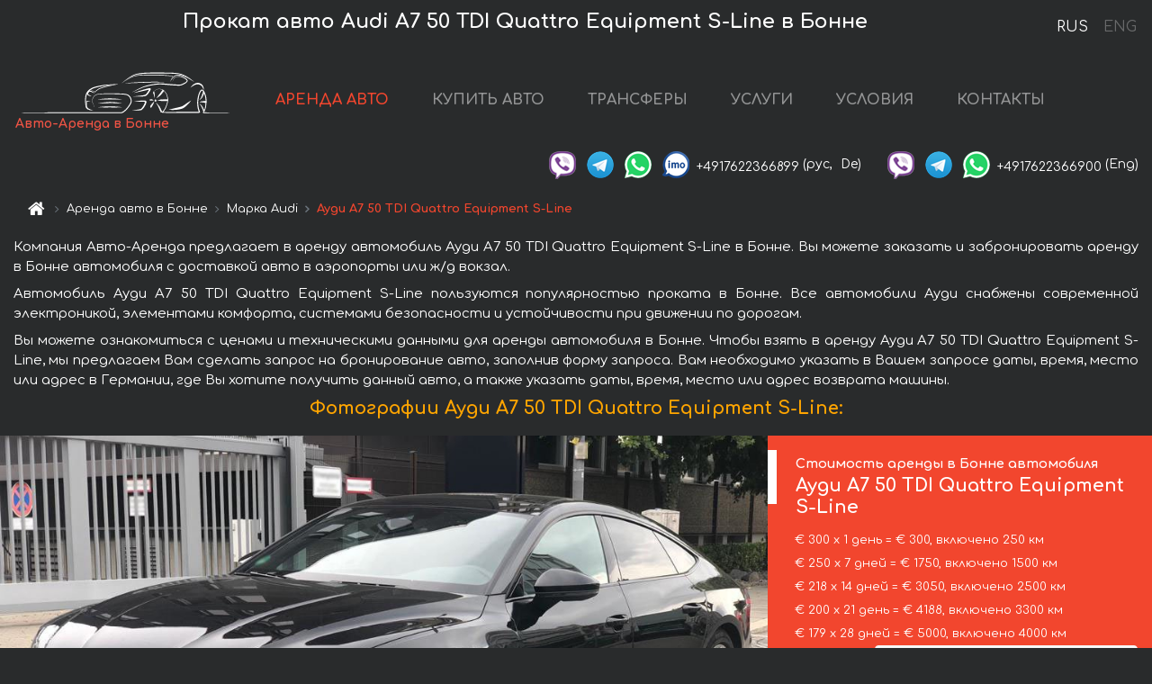

--- FILE ---
content_type: text/html; charset=utf-8
request_url: https://autoarenda.de/ru/bonn/audi--a7-50-tdi-quattro-equipment-s-line
body_size: 9114
content:
<!DOCTYPE html> <html lang="ru"><head><meta charset="UTF-8"><meta name="viewport" content="width=device-width,initial-scale=1,minimum-scale=1,shrink-to-fit=no"> <link rel="alternate" hreflang="x-default" href="https://autoarenda.de/en/bonn/audi--a7-50-tdi-quattro-equipment-s-line" /><link rel="alternate" hreflang="en" href="https://autoarenda.de/en/bonn/audi--a7-50-tdi-quattro-equipment-s-line" /><link rel="alternate" hreflang="de" href="https://autoarenda.de/en/bonn/audi--a7-50-tdi-quattro-equipment-s-line" /><link rel="alternate" hreflang="fr" href="https://autoarenda.de/en/bonn/audi--a7-50-tdi-quattro-equipment-s-line" /><link rel="alternate" hreflang="es" href="https://autoarenda.de/en/bonn/audi--a7-50-tdi-quattro-equipment-s-line" /><link rel="alternate" hreflang="en-it" href="https://autoarenda.de/en/bonn/audi--a7-50-tdi-quattro-equipment-s-line" /><link rel="alternate" hreflang="cs" href="https://autoarenda.de/en/bonn/audi--a7-50-tdi-quattro-equipment-s-line" /><link rel="alternate" hreflang="nl" href="https://autoarenda.de/en/bonn/audi--a7-50-tdi-quattro-equipment-s-line" /><link rel="alternate" hreflang="pt" href="https://autoarenda.de/en/bonn/audi--a7-50-tdi-quattro-equipment-s-line" /><link rel="alternate" hreflang="lb" href="https://autoarenda.de/en/bonn/audi--a7-50-tdi-quattro-equipment-s-line" /><link rel="alternate" hreflang="tr" href="https://autoarenda.de/en/bonn/audi--a7-50-tdi-quattro-equipment-s-line" /><link rel="alternate" hreflang="ar" href="https://autoarenda.de/en/bonn/audi--a7-50-tdi-quattro-equipment-s-line" /><link rel="alternate" hreflang="da" href="https://autoarenda.de/en/bonn/audi--a7-50-tdi-quattro-equipment-s-line" /><link rel="alternate" hreflang="he" href="https://autoarenda.de/en/bonn/audi--a7-50-tdi-quattro-equipment-s-line" /><link rel="alternate" hreflang="pl" href="https://autoarenda.de/en/bonn/audi--a7-50-tdi-quattro-equipment-s-line" /><link rel="alternate" hreflang="ru" href="https://autoarenda.de/ru/bonn/audi--a7-50-tdi-quattro-equipment-s-line" /><link rel="alternate" hreflang="uk" href="https://autoarenda.de/ru/bonn/audi--a7-50-tdi-quattro-equipment-s-line" /><link rel="alternate" hreflang="be" href="https://autoarenda.de/ru/bonn/audi--a7-50-tdi-quattro-equipment-s-line" /><link rel="alternate" hreflang="kk" href="https://autoarenda.de/ru/bonn/audi--a7-50-tdi-quattro-equipment-s-line" /><link rel="alternate" hreflang="uz" href="https://autoarenda.de/ru/bonn/audi--a7-50-tdi-quattro-equipment-s-line" /><link rel="alternate" hreflang="ce" href="https://autoarenda.de/ru/bonn/audi--a7-50-tdi-quattro-equipment-s-line" /><link rel="alternate" hreflang="am" href="https://autoarenda.de/ru/bonn/audi--a7-50-tdi-quattro-equipment-s-line" /><link rel="alternate" hreflang="az" href="https://autoarenda.de/ru/bonn/audi--a7-50-tdi-quattro-equipment-s-line" /><link rel="alternate" hreflang="lt" href="https://autoarenda.de/ru/bonn/audi--a7-50-tdi-quattro-equipment-s-line" /><link rel="alternate" hreflang="lv" href="https://autoarenda.de/ru/bonn/audi--a7-50-tdi-quattro-equipment-s-line" /><link rel="alternate" hreflang="et" href="https://autoarenda.de/ru/bonn/audi--a7-50-tdi-quattro-equipment-s-line" /><link rel="alternate" hreflang="ka" href="https://autoarenda.de/ru/bonn/audi--a7-50-tdi-quattro-equipment-s-line" /> <link rel="canonical" href="https://autoarenda.de/ru/bonn/audi--a7-50-tdi-quattro-equipment-s-line" /> <title>Аренда автомобиля Ауди A7 50 TDI Quattro Equipment S-Line в Бонне</title><meta name="description" content="Прокат автомобиля Audi A7 50 TDI Quattro Equipment S-Line в Бонне. Условия и цены на аренду."/><meta name="keywords" content="аренда Ауди A7 50 TDI Quattro Equipment S-Line, цена на аренду авто в Бонне, стоимость проката машины, залог за автомобиль, аренда, прокат, бронирование, цена, характеристики, бизнес-класс, комфортабельный автомобиль"/> <link rel="apple-touch-icon" sizes="180x180" href="/apple-touch-icon.png"><link rel="icon" type="image/png" sizes="32x32" href="/favicon-32x32.png"><link rel="icon" type="image/png" sizes="16x16" href="/favicon-16x16.png"><link rel="manifest" href="/site.webmanifest"><link rel="mask-icon" href="/safari-pinned-tab.svg" color="#5bbad5"><meta name="msapplication-TileColor" content="#da532c"><meta name="theme-color" content="#ffffff"><link rel="shortcut icon" type="image/x-icon" href="/favicon-32x32.png"/> <link href="https://fonts.googleapis.com/css2?family=Comfortaa:wght@400;700&display=swap" rel="stylesheet"><link href="/fonts/fontello/css/fontello.css" rel="stylesheet"> <link href="https://maxcdn.bootstrapcdn.com/font-awesome/4.7.0/css/font-awesome.min.css" rel="stylesheet" integrity="sha384-wvfXpqpZZVQGK6TAh5PVlGOfQNHSoD2xbE+QkPxCAFlNEevoEH3Sl0sibVcOQVnN" crossOrigin="anonymous"> <link rel="stylesheet" href="https://stackpath.bootstrapcdn.com/bootstrap/4.3.1/css/bootstrap.min.css" integrity="sha384-ggOyR0iXCbMQv3Xipma34MD+dH/1fQ784/j6cY/iJTQUOhcWr7x9JvoRxT2MZw1T" crossorigin="anonymous"> <link  href="https://cdnjs.cloudflare.com/ajax/libs/fotorama/4.6.4/fotorama.css" rel="stylesheet"> <link href="https://cdnjs.cloudflare.com/ajax/libs/gijgo/1.9.13/combined/css/gijgo.min.css" rel="stylesheet" type="text/css" /> <script src="https://code.jquery.com/jquery-3.3.1.min.js" integrity="sha256-FgpCb/KJQlLNfOu91ta32o/NMZxltwRo8QtmkMRdAu8=" crossOrigin="anonymous"></script> <script src="https://cdnjs.cloudflare.com/ajax/libs/fotorama/4.6.4/fotorama.js"></script> <link rel="stylesheet" href="/libs/intl-tel-input/css/intlTelInput.css"/> <script src="/libs/intl-tel-input/js/intlTelInput.min.js"></script> <script>let carId="audi--a7-50-tdi-quattro-equipment-s-line",exclusiveOffer=false,carToken="mcvtr6cd8d",carImagesId=['7fa4895af033199f51c8671eef4e883b','6aa65771961d1b83235416ca82a56f59','25822b2a9a5119f9d11106b9d2b5c9f7','ab518b45f22e1d705379e3a7cf2315c0','3846ab7fc1bdcac134eb1e8a9b32fb93','99aecbea7854981fd7b95dfed40f8220','331fee2863c959eb19743c402b8e483b','93be198e90521a5d554653be81d1684d','fd1a60414d11adca28ee6404009a4949','f7cee23cae8bc0f385f7f8c08c56dfb8','4d00c2052d71d81504ff5ac56f5eb379','c88b994839257cc1fea73c2421e990b7',]</script><meta property="og:title" content="Аренда автомобиля Ауди A7 50 TDI Quattro Equipment S-Line в Бонне"/><meta property="og:type" content="website"/><meta property="og:url" content="https://autoarenda.de/ru/bonn/audi--a7-50-tdi-quattro-equipment-s-line"/>  <meta property="og:image" content="https://autoarenda.de/img/cars-img/audi--a7-50-tdi-quattro-equipment-s-line/audi--a7-50-tdi-quattro-equipment-s-line--7fa4895af033199f51c8671eef4e883b--640x480.jpg"/><meta property="og:image:secure_url" content="https://autoarenda.de/img/cars-img/audi--a7-50-tdi-quattro-equipment-s-line/audi--a7-50-tdi-quattro-equipment-s-line--7fa4895af033199f51c8671eef4e883b--640x480.jpg"/><meta property="og:image:alt" content="Прокат авто Ауди A7 50 TDI Quattro Equipment S-Line в Бонне"/><meta property="og:description" content="Прокат автомобиля Ауди A7 50 TDI Quattro Equipment S-Line в Бонне. Условия и цены на аренду."/> <meta property="og:locale" content="ru_RU" /><meta property="og:locale:alternate" content="ru_RU" /><meta property="og:locale:alternate" content="ru_UA" /><meta property="og:locale:alternate" content="be_RY" /><meta property="og:locale:alternate" content="kk_Cyrl" /><meta property="og:locale:alternate" content="hy_AM" /><meta property="og:locale:alternate" content="az_Cyrl" /><meta property="og:locale:alternate" content="lt_LT" /><meta property="og:locale:alternate" content="lv_LV" /><meta property="og:locale:alternate" content="et_EE" /><meta property="og:locale:alternate" content="ka_GE" /> <meta property="og:site_name" content="Аренда престижных авто и машин бизнес-класса в Европе. Трансферы из аэропортов и городов в Европе."/>  <!-- Global Site Tag (gtag.js) - Google Analytics -->
<script async src="https://www.googletagmanager.com/gtag/js?id=UA-106057562-14"></script>
<script>window.dataLayer = window.dataLayer || []; function gtag(){dataLayer.push(arguments);} gtag('js', new Date()); gtag('config', 'UA-106057562-14');</script>   <script>const lng="ru",pathToImg="/img/cars-img",minRentalDays=1</script><script defer="defer" src="/js/vendors.bc9e51.bundle.js"></script><script defer="defer" src="/js/carDetails.bc9e51.bundle.js"></script><link href="/css/carDetails.bc9e51.css" rel="stylesheet"></head><body>  <!-- Yandex.Metrika counter --> <script> (function(m,e,t,r,i,k,a){m[i]=m[i]||function(){(m[i].a=m[i].a||[]).push(arguments)}; m[i].l=1*new Date();k=e.createElement(t),a=e.getElementsByTagName(t)[0],k.async=1,k.src=r,a.parentNode.insertBefore(k,a)}) (window, document, "script", "https://cdn.jsdelivr.net/npm/yandex-metrica-watch/tag.js", "ym"); ym(45994932, "init", { clickmap:true, trackLinks:true, accurateTrackBounce:true }); </script> <noscript><div><img src="https://mc.yandex.ru/watch/45994932" style="position:absolute; left:-9999px;" alt="" /></div></noscript> <!-- /Yandex.Metrika counter -->   <!-- Rating Mail.ru counter -->
<script>
  var _tmr = window._tmr || (window._tmr = []);
  _tmr.push({id: "2929156", type: "pageView", start: (new Date()).getTime()});
  (function (d, w, id) {
    if (d.getElementById(id)) return;
    var ts = d.createElement("script"); ts.async = true; ts.id = id;
    ts.src = "https://top-fwz1.mail.ru/js/code.js";
    var f = function () {var s = d.getElementsByTagName("script")[0]; s.parentNode.insertBefore(ts, s);};
    if (w.opera == "[object Opera]") { d.addEventListener("DOMContentLoaded", f, false); } else { f(); }
  })(document, window, "topmailru-code");
</script><noscript><div>
  <img src="https://top-fwz1.mail.ru/counter?id=2929131;js=na" style="border:0;position:absolute;left:-9999px;" alt="Top.Mail.Ru" />
</div></noscript>
<!-- //Rating Mail.ru counter -->   <div class="menu-flags"><a class="active" href="/ru/bonn/audi--a7-50-tdi-quattro-equipment-s-line" title="Авто-Аренда компания, русская версия сайта">RUS </a><a class="" href="/en/bonn/audi--a7-50-tdi-quattro-equipment-s-line" title="Авто-Аренда компания, английская версия сайта">ENG</a></div>  <h1>Прокат авто Audi A7 50 TDI Quattro Equipment S-Line в Бонне</h1> <header class="page-header"><nav class="navbar navbar-expand-lg navbar-dark"><a class="navbar-brand mb-0 logo-link" href="/ru"><img src="/img/logo/auto-arenda-logo.png" class="d-inline-block align-top rounded logo" alt="Авто-Аренда логотип"><h2>Авто-Аренда в Бонне</h2></a><button class="navbar-toggler navbar-toggler-right" type="button" data-toggle="collapse" data-target="#navbarMenu" aria-controls="navbarMenu" aria-expanded="false" aria-label="Toggle navigation"><span class="navbar-toggler-icon"></span></button> <div class="collapse navbar-collapse" id="navbarMenu"><ul class="navbar-nav"><li class="nav-item active"><a class="nav-link" href="/ru/bonn">АРЕНДА АВТО</a></li><li class="nav-item">  <a class="nav-link" href="/ru/buy-car">КУПИТЬ АВТО</a>  </li><li class="nav-item"><a class="nav-link" href="/ru/transfer">ТРАНСФЕРЫ</a></li><li class="nav-item"><a class="nav-link" href="/ru/services">УСЛУГИ</a></li><li class="nav-item"><a class="nav-link" href="/ru/terms-and-conditions">УСЛОВИЯ</a></li><li class="nav-item"><a class="nav-link" href="/ru/contacts">КОНТАКТЫ</a></li></ul></div> </nav> <address class="top-address"><div class="social-line"><a target="_blank" class="viber-link" href="viber://chat?number=+4917622366899" title="Viber"><span class="social-logos viber"></span></a> <a target="_blank" href="https://t.me/RentVIPLuxurySportCar" title="Telegram"><span class="social-logos telegram"></span></a> <a target="_blank" href="https://wa.me/4917622366899" title="WhatsApp"><span class="social-logos whats-app"></span></a> <span class="social-logos imo"></span> <span class="social-number">+4917622366899</span><span class="social-name"> (рус, </span><span class="social-name"> De)</span></div><div class="social-line"><a target="_blank" class="viber-link" href="viber://chat?number=+4917622366900" title="Viber"><span class="social-logos viber"></span></a> <a target="_blank" href="https://t.me/auto_arenda_eu" title="Telegram"><span class="social-logos telegram not-action"></span></a> <a target="_blank" href="https://wa.me/4917622366900" title="WhatsApp"><span class="social-logos whats-app"></span></a> <span class="social-number">+4917622366900</span><span class="social-name"> (Eng)</span></div></address>   <div class="breadcrumb-container"><ol class="breadcrumb" itemscope itemtype="https://schema.org/BreadcrumbList"><li class="breadcrumb-item"><a href="/ru"><span class="icon-home"></span> <span></span></a></li><li class="breadcrumb-item" itemprop="itemListElement" itemscope itemtype="https://schema.org/ListItem"><span></span> <a href="/ru/bonn" itemprop="item"><span itemprop="name">Аренда авто в Бонне</span></a><meta itemprop="position" content="1"/></li><li class="breadcrumb-item" itemprop="itemListElement" itemscope itemtype="https://schema.org/ListItem"><span></span> <a href="/ru/bonn/audi" itemprop="item"><span itemprop="name">Марка Audi</span></a><meta itemprop="position" content="2"/></li><li class="breadcrumb-item active" itemprop="itemListElement" itemscope itemtype="https://schema.org/ListItem" aria-current="page"><span></span> <span itemprop="name">Ауди A7 50 TDI Quattro Equipment S-Line</span><meta itemprop="position" content="3"/></li></ol></div>  </header> <main class="container-fluid" itemscope itemtype="https://schema.org/Product"><div class="articles-paragraphs"><header itemprop="description">  <p class="ap">Компания Авто-Аренда предлагает в аренду автомобиль Ауди A7 50 TDI Quattro Equipment S-Line в Бонне. Вы можете заказать и забронировать аренду в Бонне автомобиля с доставкой авто в аэропорты или ж/д вокзал.</p><p class="ap">Автомобиль Ауди A7 50 TDI Quattro Equipment S-Line пользуются популярностью проката в Бонне. Все автомобили Ауди снабжены современной электроникой, элементами комфорта, системами безопасности и устойчивости при движении по дорогам.</p><p class="ap">Вы можете ознакомиться с ценами и техническими данными для аренды автомобиля в Бонне. Чтобы взять в аренду Ауди A7 50 TDI Quattro Equipment S-Line, мы предлагаем Вам сделать запрос на бронирование авто, заполнив форму запроса. Вам необходимо указать в Вашем запросе даты, время, место или адрес в Германии, где Вы хотите получить данный авто, а также указать даты, время, место или адрес возврата машины.</p> </header></div><div class="row"><h2 class="article-title gallery-title">Фотографии Ауди A7 50 TDI Quattro Equipment S-Line:</h2>   <div itemprop="image" itemscope itemtype="https://schema.org/ImageObject"><meta itemprop="url" content="https://autoarenda.de/img/cars-img/audi--a7-50-tdi-quattro-equipment-s-line/audi--a7-50-tdi-quattro-equipment-s-line--7fa4895af033199f51c8671eef4e883b--1280x960.jpg"/><meta itemprop="alternateName" content="Прокат автомобиля Ауди A7 50 TDI Quattro Equipment S-Line в Бонне, фото 1"/></div>  <div itemprop="image" itemscope itemtype="https://schema.org/ImageObject"><meta itemprop="url" content="https://autoarenda.de/img/cars-img/audi--a7-50-tdi-quattro-equipment-s-line/audi--a7-50-tdi-quattro-equipment-s-line--6aa65771961d1b83235416ca82a56f59--1280x960.jpg"/><meta itemprop="alternateName" content="Прокат автомобиля Ауди A7 50 TDI Quattro Equipment S-Line в Бонне, фото 2"/></div>  <div itemprop="image" itemscope itemtype="https://schema.org/ImageObject"><meta itemprop="url" content="https://autoarenda.de/img/cars-img/audi--a7-50-tdi-quattro-equipment-s-line/audi--a7-50-tdi-quattro-equipment-s-line--25822b2a9a5119f9d11106b9d2b5c9f7--1280x960.jpg"/><meta itemprop="alternateName" content="Прокат автомобиля Ауди A7 50 TDI Quattro Equipment S-Line в Бонне, фото 3"/></div>  <div itemprop="image" itemscope itemtype="https://schema.org/ImageObject"><meta itemprop="url" content="https://autoarenda.de/img/cars-img/audi--a7-50-tdi-quattro-equipment-s-line/audi--a7-50-tdi-quattro-equipment-s-line--ab518b45f22e1d705379e3a7cf2315c0--1280x960.jpg"/><meta itemprop="alternateName" content="Прокат автомобиля Ауди A7 50 TDI Quattro Equipment S-Line в Бонне, фото 4"/></div>  <div itemprop="image" itemscope itemtype="https://schema.org/ImageObject"><meta itemprop="url" content="https://autoarenda.de/img/cars-img/audi--a7-50-tdi-quattro-equipment-s-line/audi--a7-50-tdi-quattro-equipment-s-line--3846ab7fc1bdcac134eb1e8a9b32fb93--1280x960.jpg"/><meta itemprop="alternateName" content="Прокат автомобиля Ауди A7 50 TDI Quattro Equipment S-Line в Бонне, фото 5"/></div>  <div itemprop="image" itemscope itemtype="https://schema.org/ImageObject"><meta itemprop="url" content="https://autoarenda.de/img/cars-img/audi--a7-50-tdi-quattro-equipment-s-line/audi--a7-50-tdi-quattro-equipment-s-line--99aecbea7854981fd7b95dfed40f8220--1280x960.jpg"/><meta itemprop="alternateName" content="Прокат автомобиля Ауди A7 50 TDI Quattro Equipment S-Line в Бонне, фото 6"/></div>  <div itemprop="image" itemscope itemtype="https://schema.org/ImageObject"><meta itemprop="url" content="https://autoarenda.de/img/cars-img/audi--a7-50-tdi-quattro-equipment-s-line/audi--a7-50-tdi-quattro-equipment-s-line--331fee2863c959eb19743c402b8e483b--1280x960.jpg"/><meta itemprop="alternateName" content="Прокат автомобиля Ауди A7 50 TDI Quattro Equipment S-Line в Бонне, фото 7"/></div>  <div itemprop="image" itemscope itemtype="https://schema.org/ImageObject"><meta itemprop="url" content="https://autoarenda.de/img/cars-img/audi--a7-50-tdi-quattro-equipment-s-line/audi--a7-50-tdi-quattro-equipment-s-line--93be198e90521a5d554653be81d1684d--1280x960.jpg"/><meta itemprop="alternateName" content="Прокат автомобиля Ауди A7 50 TDI Quattro Equipment S-Line в Бонне, фото 8"/></div>  <div itemprop="image" itemscope itemtype="https://schema.org/ImageObject"><meta itemprop="url" content="https://autoarenda.de/img/cars-img/audi--a7-50-tdi-quattro-equipment-s-line/audi--a7-50-tdi-quattro-equipment-s-line--fd1a60414d11adca28ee6404009a4949--1280x960.jpg"/><meta itemprop="alternateName" content="Прокат автомобиля Ауди A7 50 TDI Quattro Equipment S-Line в Бонне, фото 9"/></div>  <div itemprop="image" itemscope itemtype="https://schema.org/ImageObject"><meta itemprop="url" content="https://autoarenda.de/img/cars-img/audi--a7-50-tdi-quattro-equipment-s-line/audi--a7-50-tdi-quattro-equipment-s-line--f7cee23cae8bc0f385f7f8c08c56dfb8--1280x960.jpg"/><meta itemprop="alternateName" content="Прокат автомобиля Ауди A7 50 TDI Quattro Equipment S-Line в Бонне, фото 10"/></div>  <div itemprop="image" itemscope itemtype="https://schema.org/ImageObject"><meta itemprop="url" content="https://autoarenda.de/img/cars-img/audi--a7-50-tdi-quattro-equipment-s-line/audi--a7-50-tdi-quattro-equipment-s-line--4d00c2052d71d81504ff5ac56f5eb379--1280x960.jpg"/><meta itemprop="alternateName" content="Прокат автомобиля Ауди A7 50 TDI Quattro Equipment S-Line в Бонне, фото 11"/></div>  <div itemprop="image" itemscope itemtype="https://schema.org/ImageObject"><meta itemprop="url" content="https://autoarenda.de/img/cars-img/audi--a7-50-tdi-quattro-equipment-s-line/audi--a7-50-tdi-quattro-equipment-s-line--c88b994839257cc1fea73c2421e990b7--1280x960.jpg"/><meta itemprop="alternateName" content="Прокат автомобиля Ауди A7 50 TDI Quattro Equipment S-Line в Бонне, фото 12"/></div>  <div class="com-lg-9 col-xl-8 no-gutters fotorama-container" id="info"><div id="fotorama" class="fotorama" data-width="1280" data-ratio="4/3" data-nav="thumbs" data-thumbheight="96" data-thumbwidth="128" data-auto="true">  </div></div><div class="com-lg-3 col-xl-4 no-gutters details-container"><div class="container-fluid car-info"><div class="row">    <div class="car-price marker"><h3>Стоимость аренды в Бонне автомобиля <span class="car-name"><span itemprop="brand" itemtype="https://schema.org/Brand" itemscope><span itemprop="name">Ауди</span></span><span itemprop="model"> A7 50 TDI Quattro Equipment S-Line</span></span></h3><div itemprop="offers" itemscope itemtype="https://schema.org/Offer">    <div class="season-normal">  <meta itemprop="availability" content="https://schema.org/InStock"/><meta itemprop="priceValidUntil" content="2030-01-01"/><ul class="car-details ">   <li>  <span>€ 300 х 1 день = € 300, включено 250 км </span></li>    <li>  <span>€ 250 х 7 дней = € 1750, включено 1500 км </span></li>    <li>  <span>€ 218 х 14 дней = € 3050, включено 2500 км </span></li>    <li>  <span>€ 200 х 21 день = € 4188, включено 3300 км </span></li>    <li>  <meta itemprop="priceCurrency" content="EUR"><meta itemprop="price" content="5000">  <span>€ 179 х 28 дней = € 5000, включено 4000 км </span></li>   </ul></div>   <div class="calculate-price-button-wrapper"><a itemprop="url" class="calculate-price-button btn btn-light" href="#calculator">Расчёт стоимости авто <span class="icon-right-open"></span></a></div>  </div>  <hr/><ul class="car-details">  <li>€ 1.5 / км – Цена за превышение лимита по пробегу</li>    <li>€ 3000 – Залог/Ответственность/Франшиза. Залоговая сумма блокируется нами на кредитной карте водителя ИЛИ предоставляется Вами наличными при получении авто.</li>  </ul>  </div>   <div class="car-characteristics marker">    <h3>Технические характеристики <span class="car-name" itemprop="name">Ауди A7 50 TDI Quattro Equipment S-Line</span></h3>   <ul class="car-details">    <li>Коробка передач – Автоматическая</li>     <li>Количество мест – 5</li>     <li>Навигация – есть</li>   </ul>   <hr/>   <ul class="car-details">    <li>Минимальный возраст водителя (лет) – 25</li>   </ul>  </div></div></div></div></div><div class="row car-request"><section class="container">   <script>const templateH = "ч",
        templateM = "мин",
        templateD = "суток(сутки)",
        templateKm = "км",
        carPrice = {
            "pricePackages": { "Standard": {
                    "price": [0,300,600,900,1200,1500,1750,1750,2000,2250,2500,2750,3000,3050,3050,3268,3486,3704,3921,4139,4188,4188,4387,4587,4786,4986,5000,5000,5000],
                    "km": [0,250,500,750,1000,1250,1500,1500,1714,1929,2143,2357,2500,2500,2500,2679,2857,3036,3214,3300,3300,3300,3457,3614,3771,3929,4000,4000,4000],
                    "extraKm": "1.5"
                },    }
        }</script><h2 class="text-center" id="calculator">Расчёт стоимости аренды автомобиля Ауди A7 50 TDI Quattro Equipment S-Line</h2><form id="carCalcRequestForm" method="post" autocomplete="off"><fieldset><div class="form-group row"><div class="col-12">&nbsp;</div></div><div class="form-group row"><div class="col-12 text-center"><strong>Начало аренды (получение авто) или трансфера</strong></div></div><div class="form-group row"><label for="dateStart" class="col-3 col-form-label text-right text-nowrap">Дата</label><div class="col-auto"><input id="dateStart" name="dateStart" class="form-control" type="text" maxlength="100" aria-describedby="name" readonly="readonly" autocomplete="off"></div></div><div class="input-group row time-select"><label for="timeStart" class="col-3 col-form-label text-right text-nowrap">Время</label><div class="col-6 input-group time-field"><div class="input-group-append icon-for-field-wrapper"><div class="icon-for-field"><i class="gj-icon clock clock-icon"></i></div></div><select id="timeStart" name="timeStart"></select></div></div><div class="form-group row"><div class="col-12">&nbsp;</div></div><div class="form-group row"><div class="col-12 text-center"><strong>Окончание аренды (возврат авто) или трансфера</strong></div></div><div class="form-group row"><label for="dateEnd" class="col-3 col-form-label text-right text-nowrap">Дата</label><div class="col-auto"><input id="dateEnd" name="dateEnd" class="form-control" type="text" aria-describedby="name" readonly="readonly" autocomplete="off"></div></div><div class="input-group row time-select"><label for="timeEnd" class="col-3 col-form-label text-right text-nowrap">Время</label><div class="col-6 input-group time-field"><div class="input-group-append icon-for-field-wrapper"><div class="icon-for-field"><i class="gj-icon clock clock-icon"></i></div></div><select id="timeEnd" name="timeEnd"></select></div></div><div class="form-group row"><div class="col-12">&nbsp;</div></div><div class="alert alert-danger hide" role="alert" id="alertNoDateTime">Дата и время возврата авто не могут быть раньше чем Дата и время получения авто.</div><div class="alert alert-danger hide" role="alert" id="calcDaysLimit">Рассчёт стоимость аренды автомобиля ограничен максимум 28 суток. Если Вас интересует аренда более чем на 28 суток, Вы можете сделать запрос нам на емаил.</div><div class="alert alert-danger hide" role="alert" id="calcDaysMinLimit">суток - минимальный срок аренды данного автомобиля.</div><div class=""><div class="alert alert-info" id="calcDuration"><h4 class="alert-heading">Инфо:</h4><p></p><p id="calcDurationDescribe">На основании введённых Вами данных выше, расчётная продолжительность аренды авто составляет <span class="font-weight-bold" id="durH"></span><span class="font-weight-bold" id="durM"></span>, что при посуточной аренде соответствует <span class="font-weight-bold"><span class="font-weight-bold" id="durD"></span> суткам</span>.</p></div></div><div class=""><div id="calcPackages" class="hide"><div class="hide" id="carPackageStandard"><br/><h5 class="alert-heading font-weight-bold"> Пакет &#34;Стандарт&#34; <span class="badge badge-warning">€ <span class="price-per-day"></span> в день</span></h5><div class="alert package-alert" id="alertStandard"><p><span class="font-weight-bold car-package-price"></span> - стоимость за <span class="font-weight-bold car-package-days"></span> аренды. </p><hr class="top-border-color"><p><span class="font-weight-bold car-package-km"></span> пробега включено в стоимость аренды. </p><p><span class="font-weight-bold car-package-extra-km"></span> - стоимость за 1 км превышения пробега. </p><p><span class="font-weight-bold">€ 3000</span> - Залог/Ответственность/Франшиза </p><button class="btn btn-primary btn-package" id="butStandard">ВЫБРАТЬ</button></div></div><div class="hide" id="carPackageEconomical"><br/><h5 class="alert-heading font-weight-bold"> Пакет &#34;Эконом&#34; <span class="badge badge-warning">€ <span class="price-per-day"></span> в день</span></h5><div class="alert package-alert" id="alertEconomical"><p><span class="font-weight-bold car-package-price"></span> - стоимость за <span class="font-weight-bold car-package-days"></span> аренды. </p><hr class="top-border-color"><p><span class="font-weight-bold car-package-km"></span> пробега включено в стоимость аренды. </p><p><span class="font-weight-bold car-package-extra-km"></span> - стоимость за 1 км превышения пробега. </p><p><span class="font-weight-bold">€ 3000</span> - Залог/Ответственность/Франшиза </p><button class="btn btn-primary btn-package" id="butEconomical">ВЫБРАТЬ</button></div></div><div class="hide" id="carPackageMinimal"><br/><h5 class="alert-heading font-weight-bold"> Пакет &#34;Минимальный&#34; <span class="badge badge-warning">€ <span class="price-per-day"></span> в день</span></h5><div class="alert package-alert" id="alertMinimal"><p><span class="font-weight-bold car-package-price"></span> - стоимость за <span class="font-weight-bold car-package-days"></span> аренды. </p><hr class="top-border-color"><p><span class="font-weight-bold car-package-km"></span> пробега включено в стоимость аренды. </p><p><span class="font-weight-bold car-package-extra-km"></span> - стоимость за 1 км превышения пробега. </p><p><span class="font-weight-bold">€ 3000</span> - Залог/Ответственность/Франшиза </p><button class="btn btn-primary btn-package" id="butMinimal">ВЫБРАТЬ</button></div></div><div id="depositInfo" class="alert alert-info" role="alert"><strong>Залоговая сумма</strong> блокируется нами на кредитной карте водителя ИЛИ предоставляется Вами наличными при получении авто.</div><div id="welcomeToForm" class="alert alert-info" role="alert">Если Вы хотите сделать запрос на доступность данного автомобиля на указанные Вами даты - заполните форму ниже, пожалуйста.</div></div></div><div class="form-group row"><div class="col-12"><hr class="border-top-1"></div></div><div class="form-group row"><div class="col-12 text-center"><strong>Контактные данные</strong></div></div><div class=""><div class="form-group row hide" id="selectPackages"><label for="selPackage" class="col-auto col-form-label text-right text-nowrap">Выберите Ценовой Пакет для авто:</label><div class="col-auto"><select class="custom-select сol-100" id="selPackage"></select></div></div></div><div class="form-group row bottom-margin-02"><div class="col text-center">Место получения авто (город, гостиница, аэропорт и т. д.)</div></div><div class="form-group row"><label for="cityStart" class="col-3 col-form-label text-right text-nowrap"></label><div class="col-auto"><input id="cityStart" name="cityStart" class="form-control" type="text" maxlength="100" aria-describedby="name" autocomplete="off"></div></div><div class="form-group row bottom-margin-02"><div class="col text-center">Место окончания аренды (город, гостиница и т. д.)</div></div><div class="form-group row"><label for="cityEnd" class="col-3 col-form-label text-right text-nowrap"></label><div class="col-auto"><input id="cityEnd" name="cityEnd" class="form-control" type="text" maxlength="100" aria-describedby="name" autocomplete="off"></div></div><hr><div class="form-group row"><label for="name" class="col-3 col-form-label text-right text-nowrap">Имя</label><div class="col-auto"><input id="name" name="name" class="form-control" type="text" maxlength="100" aria-describedby="name" autocomplete="off"></div></div><div class="form-group row"><label for="email" class="col-3 col-form-label text-right text-nowrap">Е-маил</label><div class="col-auto"><input id="email" name="email" class="form-control" type="text" maxlength="100" aria-describedby="email" autocomplete="off"></div></div><div class="input-group"><div class="checkbox"><label><input type="checkbox" name="isSubscribe" checked="checked" value="true" autocomplete="off"> оповещать об информации через Е-маил</label></div></div><div class="form-group row"><label for="phone" class="col-3 col-form-label text-right text-nowrap">Телефон</label><div class="col-auto"><input id="phone" name="phone" class="form-control" type="text" maxlength="100" aria-describedby="phone" autocomplete="off"></div><div class="col small"><div>Пожалуйста, напишите Ваш контактный номер телефона в полном международном формате.</div><div>Формат выглядит следующим образом:</div><div>+Код_страны Код_оператора Номер</div><div>Например, <strong>+49 176 22366899</strong></div></div></div><div id="messageDiv" class="form-group"><label for="message" class="col-form-label">Ваши вопросы по бронированию автомобиля или трансферу (авто с водителем)</label><div class="col-auto"><textarea id="message" name="message" class="form-control" rows="5" maxlength="2000" aria-describedby="message"></textarea></div></div>  <div class="alert alert-warning hide" id="calcDeliveryWarning"><p>Рассчётные цены не включают в себя подачу, доставку автомобиля, перегон или перевоз авто в другой город. Услуги доставки и возврата авто рассчитываются отдельно по запросу.</p></div>  <div class="alert alert-danger hide" id="calcNotFillData"><p>Не заполнены все обязательные поля в форме. Заполните пожалуйста поля, помеченные красным цветом выше - даты начала и окончания аренды, а также поля в форме &#34;Контактные данные и запрос автомобиля&#34;.</p></div><div id="carCalcRequestFormButtonDiv" class="text-right form-group has-success"><button id="carCalcRequestFormButton" class="btn btn-primary">ОТПРАВИТЬ</button></div></fieldset></form>    </section></div></main> <footer class="footer-bottom"><div class="footer-copyright"><span class="text-muted copyright">Авторские права © 2026 Авто-Аренда</span><a href="/ru/cookie-policy" class="policies">Cookie Policy</a><a href="/ru/privacy-policy" class="policies">Политика конфиденциальности</a></div></footer> <div class="cookies-and-tracking hide alert alert-light alert-dismissible fixed-bottom text-secondary" role="alert"><button type="button" class="close" data-dismiss="alert" aria-label="Close"><span aria-hidden="true">&times;</span></button> <span class="cookies-message">Продолжив просмотр сайта или нажав <strong>"Принять все"</strong>, вы даёте согласие на <a href="/ru/cookie-policy">”Политику в отношении файлов cookie”</a> и соглашаетесь сохранить в вашем браузере куки-файлы (основные и внешние), позволяющие нам получать больше маркетинговой информации, регистрировать особенности использования сайта и улучшать навигацию на сайте. <button class="btn-cookies-and-tracking btn btn-secondary btn-sm">Принять все</button></span></div>      <script src="https://cdnjs.cloudflare.com/ajax/libs/popper.js/1.14.7/umd/popper.min.js" integrity="sha384-UO2eT0CpHqdSJQ6hJty5KVphtPhzWj9WO1clHTMGa3JDZwrnQq4sF86dIHNDz0W1" crossorigin="anonymous"></script> <script src="https://stackpath.bootstrapcdn.com/bootstrap/4.3.1/js/bootstrap.min.js" integrity="sha384-JjSmVgyd0p3pXB1rRibZUAYoIIy6OrQ6VrjIEaFf/nJGzIxFDsf4x0xIM+B07jRM" crossorigin="anonymous"></script> <script>$(document).ready((function(){var a=$("#fotorama").fotorama().data("fotorama"),o="128x96";function t(){var t="1280x960",i=window.innerWidth;if(i>=1200&&i<=1500&&(t="1024x768"),i>1024&&i<1200&&(t="1280x960"),i>640&&i<=1024?t="1024x768":i>400&&i<=640?t="640x480":i<=400&&(t="400x300"),o!=t){var h=[];carImagesId.forEach((function(a){h.push({img:pathToImg+"/"+carId+"/"+carId+"--"+a+"--"+t+".jpg",thumb:pathToImg+"/"+carId+"/"+carId+"--"+a+"--128x96.jpg"})})),a.load(h),o=t}}function i(){var a=$("main").outerWidth();a<640&&a>470?$(".fotorama").fotorama({thumbheight:72,thumbwidth:96}):a<=470?$(".fotorama").fotorama({thumbheight:48,thumbwidth:64}):$(".fotorama").fotorama({thumbheight:96,thumbwidth:128})}t(),i(),$(window).resize((function(){t(),i()}))})),$(document).ready((function(){$("#radioSeasonHigh").click((function(a){$(".season-normal").hide(),$(".season-high").show()})),$("#radioSeasonNormal").click((function(a){$(".season-normal").show(),$(".season-high").hide()}))}))</script></body></html>